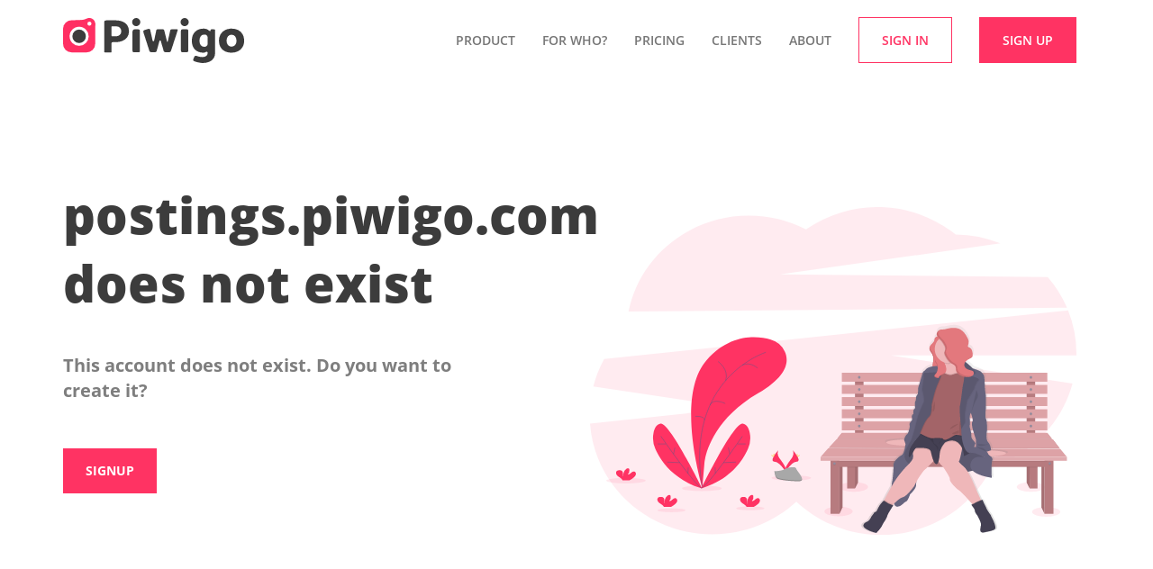

--- FILE ---
content_type: text/html; charset=UTF-8
request_url: https://piwigo.com/missing-account&account=postings
body_size: 3070
content:
<!DOCTYPE html>
<html lang="en"  dir="ltr">
  <head>
    
    <meta charset="utf-8">
    <meta name="viewport" content="width=device-width, initial-scale=1.0, maximum-scale=1.0, user-scalable=no, shrink-to-fit=no" />

    <title>Missing Account | Piwigo</title>

    <!-- Bootstrap CSS -->
    <link rel="stylesheet" type="text/css" href="https://piwigo.com/./plugins/piwigo-piwigodotcom/vendor/bootstrap/css/bootstrap.min.css">
    <link rel="stylesheet" type="text/css" href="https://piwigo.com/./plugins/piwigo-piwigodotcom/vendor/fontello/css/fontello.css">
    <link rel="stylesheet" type="text/css" href="https://piwigo.com/./plugins/piwigo-piwigodotcom/vendor/fontello/css/animation.css">
    <link rel="stylesheet" type="text/css" href="https://piwigo.com/./plugins/piwigo-piwigodotcom/fonts/open-sans/open-sans.css">
    <link rel="stylesheet" type="text/css" href="https://piwigo.com/./plugins/piwigo-piwigodotcom/css/piwigodotcom.css?202410241321">
    <link rel="stylesheet" type="text/css" href="https://piwigo.com/./plugins/piwigo-piwigodotcom/language/en_UK/css/piwigodotcom.css">
    
    <!-- jQuery first, then Popper.js, then Bootstrap JS -->
    <!-- jQuery (necessary for Bootstrap's JavaScript plugins) -->
    <script src="https://piwigo.com/./plugins/piwigo-piwigodotcom/js/jquery-3.2.1.min.js"></script>
    <script src="https://piwigo.com/./plugins/piwigo-piwigodotcom/js/validator.min.js"></script>
    <script src="https://piwigo.com/./plugins/piwigo-piwigodotcom/vendor/bootstrap/js/bootstrap.min.js"></script>
    <link rel="stylesheet" type="text/css" href="https://piwigo.com/./plugins/piwigo-piwigodotcom/css/duplicatebootstrap.css">

    <link rel="shortcut icon" type="image/x-icon" href="https://piwigo.com/./plugins/piwigo-piwigodotcom/images/piwigo.com-icon.svg">

<!-- Matomo -->
<script>
  var _paq = window._paq = window._paq || [];
  /* tracker methods like "setCustomDimension" should be called before "trackPageView" */
  _paq.push(["setCookieDomain", "*.www.piwigo.com"]);
  _paq.push(['trackPageView']);
  _paq.push(['enableLinkTracking']);
  (function() {
    var u="//piwigo.com/piwik/";
    _paq.push(['setTrackerUrl', u+'matomo.php']);
    _paq.push(['setSiteId', '1']);
    var d=document, g=d.createElement('script'), s=d.getElementsByTagName('script')[0];
    g.async=true; g.src=u+'matomo.js'; s.parentNode.insertBefore(g,s);
  })();
</script>
<noscript><p><img src="//piwigo.com/piwik/matomo.php?idsite=1&amp;rec=1" style="border:0;" alt="" /></p></noscript>
<!-- End Matomo Code -->

<!-- BEGIN get_combined -->


<!-- END get_combined -->
  </head>  
  <body class="page-missing-account">
  <nav class="navbar navbar-default">
  <div class="container">
      <!-- Brand and toggle get grouped for better mobile display -->
    <div class="navbar-header">
      <button type="button" class="navbar-toggle collapsed" data-toggle="collapse" data-target="#bs-example-navbar-collapse-1" aria-expanded="false">
        <span class="sr-only">Toggle navigation</span>
        <span class="icon-bar"></span>
        <span class="icon-bar"></span>
        <span class="icon-bar"></span>
      </button>
      <a class="navbar-brand" href="/"><img src="https://piwigo.com/./plugins/piwigo-piwigodotcom/images/piwigo.com.svg" alt="Piwigo.com" title="go to Piwigo.com home page"></a>
    </div>
    <!-- Collect the nav links, forms, and other content for toggling -->
    <div class="collapse navbar-collapse" id="bs-example-navbar-collapse-1">
      <ul class="nav navbar-nav navbar-right">
         <li class="dropdown">
          <a href="#" class="dropdown-toggle" data-toggle="dropdown" role="button" aria-haspopup="true" aria-expanded="false"><span class="glyphicon glyphicon-globe"></span>Product<span class="glyphicon glyphicon-triangle-bottom"></span></a>
          <ul class="dropdown-menu dropdown-menu-left">
            <li><a href="product">Features</a></li>
            <li><a href="demo">Demos</a></li>
          </ul>
        </li>

        <li class="dropdown">
          <a href="#" class="dropdown-toggle" data-toggle="dropdown" role="button" aria-haspopup="true" aria-expanded="false"><span class="glyphicon glyphicon-globe"></span>  For who? <span class="glyphicon glyphicon-triangle-bottom"></span></a>
          <ul class="dropdown-menu dropdown-menu-left">
            <li><a href="photo-library-for-tourism">Travel and Tourism</a></li>
            <li><a href="image-library-for-public-sector">Public Sector</a></li>
            <li><a href="digital-asset-manager-for-companies">Companies</a></li>
            <li><a href="photo-gallery-for-individuals">Photographers &amp; private users</a></li>
          </ul>
        </li>

        <li class=""><a href="pricing">Pricing</a></li>
        <li class=""><a href="clients">Clients</a></li>
        <li class="dropdown">
          <a href="#" class="dropdown-toggle" data-toggle="dropdown" role="button" aria-haspopup="true" aria-expanded="false"><span class="glyphicon glyphicon-globe"></span>  About <span class="glyphicon glyphicon-triangle-bottom"></span></a>
          <ul class="dropdown-menu dropdown-menu-left">
            <li><a href="about">Who are we?</a></li>
            <li><a href="why">Why?</a></li>
            <li><a href="https://piwigo.com/blog/">Blog</a></li>

          </ul>
        </li>
        <li class="pwg-navbar-button">
          <a href="signin" class="pwg-navbar-button-demo"><span>Sign in</span></a>
          <a href="signup" class="pwg-navbar-button-get-piwigo"><span>Sign up</span></a>
        </li>
      </ul>
    </div><!-- /.navbar-collapse -->
  </div><!-- /.container -->
</nav>
<section class="container-fluide pwg-banner pcom-404">
  <div class="container equal">
    <div class="col-md-6 col-xs-12 pwg-tagline">
      <h1>postings.piwigo.com does not exist</h1>
      <p>This account does not exist. Do you want to create it?</p>
      <a class="btn btn-default pwg-cta" href="signup&username=postings" role="button">Signup</a>
    </div>
    <div class="col-md-6 col-xs-12">
      <img src="https://piwigo.com/./plugins/piwigo-piwigodotcom/images/error404/404.svg">
    </div>
  </div>
</section>
  <footer>
    <div class="container-fluide footer">
      <div class="container">
        <div class="row footer-list">
          <div class="col-md-3 col-sm-3 col-xs-6">
            <h5>Discover</h5>
            <ul>
              <li><a href="/">Home</a></li>
              <li><a href="product">Product</a></li>
              <li><a href="why">Why?</a></li>
              <li><a href="pricing">Pricing</a></li>
              <li><a href="clients">Clients</a></li>
            </ul>
          </div>
          <div class="col-md-3  col-sm-3 col-xs-6">
            <h5>About</h5>
            <ul>
              <li><a href="about">Who are we?</a></li>
              <li><a href="terms-of-service">Terms of Service</a></li>
              <li><a href="privacy">Privacy</a></li>
              <li><a href="https://piwigo.org">Piwigo.org</a></li>
              <li><a href="contact">Contact</a></li>
            </ul>
          </div>
          <div class="col-md-6 col-sm-6 col-xs-12 footer-blog">
            <h5>Blog</h5>
            <ul>
              <li><a href="https://piwigo.com/blog/2026/01/13/piwigo-api-unlock-the-full-potential-of-your-photo-library/">Piwigo API: unlock the full potential of your photo library</a><span class="blog_post_since"> - 1 week ago</span></li>
              <li><a href="https://piwigo.com/blog/2025/12/20/piwigo-16-is-coming-to-piwigo-com-discover-whats-new/">Piwigo 16 is coming to piwigo.com: discover what’s new!</a><span class="blog_post_since"> - 1 month ago</span></li>
              <li><a href="https://piwigo.com/blog/2025/07/01/importing-an-existing-photo-library-into-piwigo/">Importing an Existing Photo Library into Piwigo: How Does It Work?</a><span class="blog_post_since"> - 6 months ago</span></li>
              <li><a href="https://piwigo.com/blog/2025/05/21/piwigo-ai-artificial-intelligence-is-coming-to-piwigo/">Piwigo AI: Artificial Intelligence is coming to Piwigo</a><span class="blog_post_since"> - 8 months ago</span></li>
              <li><a href="https://piwigo.com/blog/2025/04/08/why-we-moved-our-support-from-helpscout-to-freescout/">Why We Moved Our Support from HelpScout to FreeScout – and What It Says About Reversibility in SaaS business</a><span class="blog_post_since"> - 9 months ago</span></li>
            </ul>
          </div>
        </div>

        <div class="row pcom-footer-bottom-line">
          <div class="col-md-4 col-xs-4 pcom-social">
            <a href="https://www.linkedin.com/company/piwigo"><i class="icon-linkedin-circled" alt="LinkedIn icon"></i></a>
            <a href="https://github.com/Piwigo"><i class="icon-github-circled" alt="Github icon"></i></a>
          </div>
          <div class="col-md-4 col-xs-4 pcom-copyright">
            Pigolabs <span title="0.266 s">©</span> 2010-2026
          </div>
          <div class="col-md-4 col-xs-4 footer-language">
            <li class="dropup active">
              <a href="#" class="dropup-toggle" data-toggle="dropdown" role="button" aria-haspopup="true" aria-expanded="false">Languages<span class="glyphicon glyphicon-globe"></span></a>
              <ul class="dropdown-menu">
                <li><a href="https://de.piwigo.com">Deutsch</a></li>
                <li><a href="https://piwigo.com">English</a></li>
                <li><a href="https://es.piwigo.com">Español</a></li>
                <li><a href="https://fr.piwigo.com">Français</a></li>
                <li><a href="https://it.piwigo.com">Italiano</a></li>
                <li><a href="https://nl.piwigo.com">Nederlands</a></li>
              </ul>
            </li>
          </div>
        </div>
    </div>
  </div>
  </footer>

<!-- BEGIN get_combined -->

<!-- END get_combined -->

  </body>
</html>


--- FILE ---
content_type: text/css
request_url: https://piwigo.com/plugins/piwigo-piwigodotcom/vendor/fontello/css/fontello.css
body_size: 4478
content:
@font-face {
  font-family: 'fontello';
  src: url('../font/fontello.eot?92692031');
  src: url('../font/fontello.eot?92692031#iefix') format('embedded-opentype'),
       url('../font/fontello.woff2?92692031') format('woff2'),
       url('../font/fontello.woff?92692031') format('woff'),
       url('../font/fontello.ttf?92692031') format('truetype'),
       url('../font/fontello.svg?92692031#fontello') format('svg');
  font-weight: normal;
  font-style: normal;
}
/* Chrome hack: SVG is rendered more smooth in Windozze. 100% magic, uncomment if you need it. */
/* Note, that will break hinting! In other OS-es font will be not as sharp as it could be */
/*
@media screen and (-webkit-min-device-pixel-ratio:0) {
  @font-face {
    font-family: 'fontello';
    src: url('../font/fontello.svg?92692031#fontello') format('svg');
  }
}
*/
[class^="icon-"]:before, [class*=" icon-"]:before {
  font-family: "fontello";
  font-style: normal;
  font-weight: normal;
  speak: never;

  display: inline-block;
  text-decoration: inherit;
  width: 1em;
  margin-right: .2em;
  text-align: center;
  /* opacity: .8; */

  /* For safety - reset parent styles, that can break glyph codes*/
  font-variant: normal;
  text-transform: none;

  /* fix buttons height, for twitter bootstrap */
  line-height: 1em;

  /* Animation center compensation - margins should be symmetric */
  /* remove if not needed */
  margin-left: .2em;

  /* you can be more comfortable with increased icons size */
  /* font-size: 120%; */

  /* Font smoothing. That was taken from TWBS */
  -webkit-font-smoothing: antialiased;
  -moz-osx-font-smoothing: grayscale;

  /* Uncomment for 3D effect */
  /* text-shadow: 1px 1px 1px rgba(127, 127, 127, 0.3); */
}

.icon-puzzle:before { content: '\e800'; } /* '' */
.icon-wrench:before { content: '\e801'; } /* '' */
.icon-attention:before { content: '\e802'; } /* '' */
.icon-plus-circled:before { content: '\e803'; } /* '' */
.icon-globe:before { content: '\e804'; } /* '' */
.icon-flash:before { content: '\e805'; } /* '' */
.icon-check:before { content: '\e806'; } /* '' */
.icon-info-circled:before { content: '\e807'; } /* '' */
.icon-cancel:before { content: '\e808'; } /* '' */
.icon-cancel-circled:before { content: '\e809'; } /* '' */
.icon-clipboard:before { content: '\e80a'; } /* '' */
.icon-ok:before { content: '\e80b'; } /* '' */
.icon-tools:before { content: '\e80c'; } /* '' */
.icon-list:before { content: '\e80d'; } /* '' */
.icon-star:before { content: '\e80e'; } /* '' */
.icon-mail:before { content: '\e80f'; } /* '' */
.icon-github-circled:before { content: '\e810'; } /* '' */
.icon-eye:before { content: '\e811'; } /* '' */
.icon-eye-off:before { content: '\e812'; } /* '' */
.icon-entreprise:before { content: '\e813'; } /* '' */
.icon-personal-pro:before { content: '\e814'; } /* '' */
.icon-personal:before { content: '\e815'; } /* '' */
.icon-team:before { content: '\e816'; } /* '' */
.icon-vip:before { content: '\e817'; } /* '' */
.icon-check-alt:before { content: '\e818'; } /* '' */
.icon-cross:before { content: '\e819'; } /* '' */
.icon-warning:before { content: '\e81a'; } /* '' */
.icon-plus:before { content: '\e81b'; } /* '' */
.icon-tooltip:before { content: '\e81c'; } /* '' */
.icon-warning-rond:before { content: '\e81d'; } /* '' */
.icon-front-hand:before { content: '\e81e'; } /* '' */
.icon-self-hosted:before { content: '\e81f'; } /* '' */
.icon-cloud:before { content: '\e820'; } /* '' */
.icon-technical_assistance:before { content: '\e821'; } /* '' */
.icon-custom_development:before { content: '\e822'; } /* '' */
.icon-support_upgrade:before { content: '\e823'; } /* '' */
.icon-installation_config:before { content: '\e824'; } /* '' */
.icon-data_import:before { content: '\e825'; } /* '' */
.icon-custom_graphic:before { content: '\e826'; } /* '' */
.icon-professionnal_services:before { content: '\e827'; } /* '' */
.icon-spin3:before { content: '\e832'; } /* '' */
.icon-twitter-circled:before { content: '\f057'; } /* '' */
.icon-check-empty:before { content: '\f096'; } /* '' */
.icon-circle:before { content: '\f111'; } /* '' */
.icon-dropbox:before { content: '\f16b'; } /* '' */
.icon-circle-thin:before { content: '\f1db'; } /* '' */
.icon-facebook-circled:before { content: '\f30d'; } /* '' */
.icon-linkedin-circled:before { content: '\f319'; } /* '' */


--- FILE ---
content_type: text/css
request_url: https://piwigo.com/plugins/piwigo-piwigodotcom/language/en_UK/css/piwigodotcom.css
body_size: 47
content:
.pcom-about-values-card {
  min-height:347px;
}

--- FILE ---
content_type: text/css
request_url: https://piwigo.com/plugins/piwigo-piwigodotcom/css/duplicatebootstrap.css
body_size: 7079
content:
/****
Use classes that exist in later boostrap version
Can be deleted if bootstrap version gets updated from current 3.4.1
****/
.text-end {
  text-align: right !important;
}

.text-center {
  text-align: center !important;
}

.text-start,
.text-left{
  text-align:left!important;
}

.text-decoration-none {
  text-decoration: none !important;
}

.text-decoration-underline {
  text-decoration: underline !important;
}

.text-decoration-line-through {
  text-decoration: line-through !important;
}

.text-lowercase {
  text-transform: lowercase !important;
}

.text-uppercase {
  text-transform: uppercase !important;
}

.text-capitalize {
  text-transform: capitalize !important;
}

.text-wrap {
  white-space: normal !important;
}

.text-nowrap {
  white-space: nowrap !important;
}

.font-bold{
  font-weight:700!important;
}

.font-normal{
  font-weight:400!important;

}

/*********************************
 * Display *
 *********************************/
.d-none{
  display:none!important;
}
.d-inline{
  display:inline!important;
}
.d-inline-block{
  display:inline-block!important;
}
.d-block{
  display:block!important;
}

.d-table{
  display:table!important;
}

/*********************************
 * Padding *
 *********************************/
.p-0{
  padding: 0!important;
}

.p-1{
  padding: 0.5rem !important;
}

.p-2{
  padding: 1rem !important;
}

.p-3{
  padding: 1.5rem !important;
}

.p-4{
  padding: 3rem !important;
}

.p-5{
  padding: 6rem !important;
}

.pt-0{
  padding-top: 0 !important;
}

.pt-1{
  padding-top: 0.5rem !important;
}

.pt-2{
  padding-top: 1rem !important;
}

.pt-3{
  padding-top: 1.5rem !important;
}

.pt-4{
  padding-top: 3rem !important;
}

.pt-5{
  padding-top: 6rem !important;
}

.pb-0{
  padding-bottom: 0!important;
}

.pb-1{
  padding-bottom: 0.5rem !important;
}

.pb-2{
  padding-bottom: 1rem !important;
}

.pb-3{
  padding-bottom: 1.5rem !important;
}

.pb-4{
  padding-bottom: 3rem !important;
}

.pb-5{
  padding-bottom: 6rem !important;
}

.px-0{
  padding-left: 0 !important;
  padding-right: 0 !important;
}

.px-1{
  padding-left: 0.5rem !important;
  padding-right: 0.5rem!important;
}

.px-2{
  padding-left: 1rem !important;
  padding-right: 1rem!important;
}

.px-3{
  padding-left: 1.5rem !important;
  padding-right: 1.5rem!important;
}

.px-4{
  padding-left: 3rem !important;
  padding-right: 3rem!important;
}

.px-5{
  padding-left: 6rem !important;
  padding-right: 6rem!important;
}

.py-0{
  padding-top: 0!important;
  padding-bottom: 0!important;
}

.py-1{
  padding-top: 0.5rem !important;
  padding-bottom: 0.5rem!important;
}

.py-2{
  padding-top: 1rem !important;
  padding-bottom: 1rem!important;
}

.py-3{
  padding-top: 1.5rem !important;
  padding-bottom: 1.5rem!important;
}

.py-4{
  padding-top: 3rem !important;
  padding-bottom: 3rem!important;
}

.py-5{
  padding-top: 6rem !important;
  padding-bottom: 6rem!important;
}

/*********************************
 * Margin *
 *********************************/

.mx-auto{
  margin-left:auto!important;
  margin-right:auto!important;
}

.my-auto{
  margin-top:auto!important;
  margin-bottom:auto!important;
}

.m-0{
  margin:0!important;
}

.m-1{
  margin:0.5rem !important
}

.m-2{
  margin: 1rem !important;
}

.m-3{
  margin: 1.5rem !important;
}

.m-4{
  margin: 3rem !important;
}

.m-5{
  margin: 6rem !important;
}

.mt-0{
  margin-top: 0!important;
}

.mt-1{
  margin-top: 0.5rem !important
}

.mt-2{
  margin-top: 1rem !important;
}

.mt-3{
  margin-top: 1.5rem !important;
}

.mt-4{
  margin-top: 3rem !important;
}

.mt-5{
  margin-top: 6rem !important;
}

.mb-0{
  margin-bottom: 0!important;
}

.mb-1{
  margin-bottom: 0.5rem !important
}

.mb-2{
  margin-bottom: 1rem !important;
}

.mb-3{
  margin-bottom: 1.5rem !important;
}

.mb-4{
  margin-bottom: 3rem !important;
}

.mb-5{
  margin-bottom: 6rem !important;
}

.mx-0{
  margin-left: 0!important;
  margin-right: 0!important;
}

.mx-1{
  margin-left: 0.5rem !important;
  margin-right: 0.5rem!important;
}

.mx-2{
  margin-left: 1rem !important;
  margin-right: 1rem!important;
}

.mx-3{
  margin-left: 1.5rem !important;
  margin-right: 1.5rem!important;
}

.mx-4{
  margin-left: 3rem !important;
  margin-right: 3rem!important;
}

.mx-5{
  margin-left: 6rem !important;
  margin-right: 6rem!important;
}

.my-0{
  margin-top: 0!important;
  margin-bottom: 0!important;
}

.my-1{
  margin-top: 0.5rem !important;
  margin-bottom: 0.5rem!important;
}

.my-2{
  margin-top: 1rem !important;
  margin-bottom: 1rem!important;
}

.my-3{
  margin-top: 1.5rem !important;
  margin-bottom: 1.5rem!important;
}

.my-4{
  margin-top: 3rem !important;
  margin-bottom: 3rem!important;
}

.my-5{
  margin-top: 6rem !important;
  margin-bottom: 6rem!important;
}

/*Width & Height*/

.w-25{
  width:25%!important;
}

.w-50{
  width:50%!important;
}

.w-75{
  width:75%!important;
}

.w-100{
  width:100%!important;
}

.h-25{
  height:25%!important;
}

.h-50{
  height:50%!important;
}

.h-75{
  height:75%!important;
}

.h-100{
  height:100%!important;
}

/*Alignment*/
.align-baseline{
  vertical-align:baseline!important;
}

.align-top{
  vertical-align:top!important;
}

.align-middle{
  vertical-align:middle!important;
}

.align-bottom{
  vertical-align:bottom!important;
}

.align-text-bottom{
  vertical-align:text-bottom!important;
}

.align-text-top{
  vertical-align:text-top!important;
}

.align-content-start {
  align-content: flex-start !important;
}

.align-content-end {
  align-content: flex-end !important;
}

.align-content-center {
  align-content: center !important;
}

.align-content-between {
  align-content: space-between !important;
}

.align-content-around {
  align-content: space-around !important;
}

.align-content-stretch {
  align-content: stretch !important;
}

.align-items-center {
  align-items: center !important;
}

.justify-content-around {
  justify-content: space-around !important;
}

/*Flex*/

.d-flex{
  display:flex!important;
}

.d-inline-flex{
  display:inline-flex!important;
}

.flex-row{
  flex-direction: row!important;
}

.flex-column{
  flex-direction: column!important;
}

.align-items-stretch{
  align-items:stretch!important;
}

.align-self-start{
  align-self:flex-start!important;
}

@media (min-width: 576px) {
  .flex-sm-column{
    flex-direction: column !important;
  }

}

@media (min-width: 768px) {
  .flex-md-row {
    flex-direction: row !important;
  }

}

@media (min-width: 992px) {
  .flex-lg-row {
    flex-direction: row !important;
  }

}

@media (min-width: 1200px) {
  .flex-xl-row {
    flex-direction: row !important;
  }
}



/* Boostrap 4 */
.card-deck {
  display: -webkit-box;
  display: -ms-flexbox;
  display: flex;
  -webkit-box-orient: vertical;
  -webkit-box-direction: normal;
  -ms-flex-direction: column;
  flex-direction: column;
  align-items: stretch;
}

@media (min-width: 576px) {
  .card-deck {
      -webkit-box-orient: horizontal;
      -webkit-box-direction: normal;
      -ms-flex-flow: row wrap;
      flex-flow: row wrap;
      margin-right: -15px;
      margin-left: -15px;
  }
}

--- FILE ---
content_type: image/svg+xml
request_url: https://piwigo.com/plugins/piwigo-piwigodotcom/images/error404/404.svg
body_size: 32650
content:
<svg id="b7755403-659e-443e-9cc8-ceaced986de6" data-name="Layer 1" xmlns="http://www.w3.org/2000/svg" xmlns:xlink="http://www.w3.org/1999/xlink" width="1151.63" height="775.89" viewBox="0 0 1151.63 775.89"><defs><linearGradient id="c42ab92a-23ba-4512-85c2-58d959eb6237" x1="840.26" y1="833.25" x2="840.26" y2="340.73" gradientUnits="userSpaceOnUse"><stop offset="0" stop-color="gray" stop-opacity="0.25"/><stop offset="0.54" stop-color="gray" stop-opacity="0.12"/><stop offset="1" stop-color="gray" stop-opacity="0.1"/></linearGradient></defs><title>thoughts</title><path d="M1153.53,300.33a280.57,280.57,0,0,0-45.68-72.79L474.09,221.3,995.89,148A296.17,296.17,0,0,0,890,127a296.72,296.72,0,0,0-354.47-12A295.41,295.41,0,0,0,399.89,82.32c-140.81,0-258.15,97.53-284.47,226.86Z" transform="translate(-24.19 -62.05)" fill="#ff3363" opacity="0.1"/><path d="M1175.81,408.8a273.84,273.84,0,0,0-19.75-102.37L57.67,421.72a275.56,275.56,0,0,0-25.72,65l340.13,50.7-347.89,37c10.46,146.41,136,262,289.3,262,77.19,0,147.32-29.31,199.28-77.08C564.9,808,635.7,838,713.71,838c115.75,0,215.66-65.91,262.18-161.2,93.33-29.62,165.84-104,190.65-197L736.4,413h439.37C1175.79,411.59,1175.81,410.2,1175.81,408.8Z" transform="translate(-24.19 -62.05)" fill="#ff3363" opacity="0.1"/><ellipse cx="624.71" cy="662.27" rx="33.36" ry="11.56" fill="#ff3363" opacity="0.1"/><ellipse cx="1043.83" cy="662.27" rx="33.36" ry="11.56" fill="#ff3363" opacity="0.1"/><ellipse cx="588.32" cy="720.19" rx="33.36" ry="11.56" fill="#ff3363" opacity="0.1"/><ellipse cx="1080.01" cy="721.31" rx="33.36" ry="11.56" fill="#ff3363" opacity="0.1"/><polygon points="1068.78 710.27 1076.07 725.83 1076.07 610.26 1068.78 610.26 1068.78 710.27" fill="#b77b7f"/><polygon points="597.89 710.27 590.6 725.83 590.6 610.26 597.89 610.26 597.89 710.27" fill="#b77b7f"/><polygon points="1068.78 710.27 1076.07 725.83 1076.07 610.26 1068.78 610.26 1068.78 710.27" opacity="0.1"/><polygon points="597.89 710.27 590.6 725.83 590.6 610.26 597.89 610.26 597.89 710.27" opacity="0.1"/><rect x="627.36" y="397.99" width="20.2" height="142.06" fill="#b77b7f"/><rect x="1033.73" y="397.99" width="20.2" height="142.06" fill="#b77b7f"/><rect x="627.36" y="397.99" width="20.2" height="16.56" opacity="0.1"/><rect x="1033.73" y="397.99" width="20.2" height="16.56" opacity="0.1"/><rect x="596.23" y="392.03" width="486.46" height="21.19" fill="#dda2a6"/><rect x="627.36" y="422.16" width="20.2" height="21.19" opacity="0.1"/><rect x="1033.73" y="422.16" width="20.2" height="21.19" opacity="0.1"/><rect x="596.23" y="420.84" width="486.46" height="21.19" fill="#dda2a6"/><rect x="627.36" y="450.97" width="20.2" height="21.19" opacity="0.1"/><rect x="1033.73" y="450.97" width="20.2" height="21.19" opacity="0.1"/><rect x="596.23" y="449.65" width="486.46" height="21.19" fill="#dda2a6"/><rect x="627.36" y="479.78" width="20.2" height="21.19" opacity="0.1"/><rect x="1033.73" y="479.78" width="20.2" height="21.19" opacity="0.1"/><rect x="596.23" y="478.46" width="486.46" height="21.19" fill="#dda2a6"/><rect x="627.36" y="508.59" width="20.2" height="21.19" opacity="0.1"/><rect x="1033.73" y="508.59" width="20.2" height="21.19" opacity="0.1"/><rect x="596.23" y="507.27" width="486.46" height="21.19" fill="#dda2a6"/><g opacity="0.1"><circle cx="637.46" cy="403.95" r="2.93"/><circle cx="637.46" cy="432.76" r="2.93"/><circle cx="637.46" cy="461.57" r="2.93"/><circle cx="637.46" cy="490.38" r="2.93"/><circle cx="637.46" cy="519.19" r="2.93"/><circle cx="1043.84" cy="403.95" r="2.93"/><circle cx="1043.84" cy="432.76" r="2.93"/><circle cx="1043.84" cy="461.57" r="2.93"/><circle cx="1043.84" cy="490.38" r="2.93"/><circle cx="1043.84" cy="519.19" r="2.93"/></g><circle cx="637.46" cy="402.63" r="2.93" fill="#918c9e"/><circle cx="637.46" cy="431.44" r="2.93" fill="#918c9e"/><circle cx="637.46" cy="460.25" r="2.93" fill="#918c9e"/><circle cx="637.46" cy="489.06" r="2.93" fill="#918c9e"/><circle cx="637.46" cy="517.87" r="2.93" fill="#918c9e"/><circle cx="1043.84" cy="402.63" r="2.93" fill="#918c9e"/><circle cx="1043.84" cy="431.44" r="2.93" fill="#918c9e"/><circle cx="1043.84" cy="460.25" r="2.93" fill="#918c9e"/><circle cx="1043.84" cy="489.06" r="2.93" fill="#918c9e"/><circle cx="1043.84" cy="517.87" r="2.93" fill="#918c9e"/><polygon points="1093.95 549 584.64 549 596.23 534.75 1082.69 534.75 1093.95 549" fill="#dda2a6"/><polygon points="1093.95 549 584.64 549 596.23 534.75 1082.69 534.75 1093.95 549" opacity="0.1"/><polygon points="1093.95 548.33 584.64 548.33 596.23 534.09 1082.69 534.09 1093.95 548.33" fill="#dda2a6"/><polygon points="1111.83 571.18 565.43 569.86 583.98 550.32 1095.94 550.32 1111.83 571.18" fill="#dda2a6"/><polygon points="1111.83 571.18 565.43 569.86 583.98 550.32 1095.94 550.32 1111.83 571.18" opacity="0.1"/><polygon points="1111.83 570.52 565.43 569.2 583.98 549.66 1095.94 549.66 1111.83 570.52" fill="#dda2a6"/><polygon points="1129.05 591.38 545.89 591.38 563.78 571.18 1113.16 571.84 1129.05 591.38" fill="#dda2a6"/><polygon points="634.53 610.26 634.53 651.98 627.36 665.89 624.99 616.22 624.71 610.26 634.53 610.26" fill="#b77b7f"/><polygon points="1043.62 610.26 1043.33 616.22 1040.97 665.89 1033.79 651.98 1033.79 610.26 1043.62 610.26" fill="#b77b7f"/><polygon points="634.53 610.26 634.53 651.98 627.36 665.89 624.99 616.22 624.71 610.26 634.53 610.26" opacity="0.1"/><polygon points="1043.62 610.26 1043.33 616.22 1040.97 665.89 1033.79 651.98 1033.79 610.26 1043.62 610.26" opacity="0.1"/><rect x="608.81" y="606.95" width="18.54" height="58.95" fill="#b77b7f"/><rect x="1040.97" y="606.95" width="18.54" height="58.95" fill="#b77b7f"/><polygon points="627.36 610.26 634.53 610.26 634.53 616.22 608.81 616.22 608.81 606.95 627.36 606.95 627.36 610.26" opacity="0.1"/><polygon points="1059.51 606.95 1059.51 616.22 1033.79 616.22 1033.79 610.26 1040.97 610.26 1040.97 606.95 1059.51 606.95" opacity="0.1"/><rect x="584.64" y="600.32" width="498.05" height="14.57" fill="#b77b7f"/><rect x="569.41" y="597.67" width="21.19" height="128.16" fill="#b77b7f"/><rect x="1100.25" y="659.73" width="21.19" height="128.16" transform="translate(2197.52 1385.56) rotate(-180)" fill="#b77b7f"/><rect x="584.64" y="600.32" width="498.05" height="1.32" opacity="0.1"/><rect x="545.89" y="591.38" width="583.16" height="8.94" fill="#dda2a6"/><rect x="545.89" y="591.38" width="583.16" height="8.94" fill="#fff" opacity="0.1"/><circle cx="578.74" cy="608.27" r="2.93" opacity="0.1"/><circle cx="578.74" cy="606.95" r="2.93" fill="#918c9e"/><circle cx="1088.4" cy="607.87" r="2.93" opacity="0.1"/><circle cx="1088.4" cy="606.55" r="2.93" fill="#918c9e"/><ellipse cx="85.08" cy="647.35" rx="46.92" ry="6.44" fill="#ff3363" opacity="0.1"/><ellipse cx="264.82" cy="665.57" rx="46.92" ry="6.44" fill="#ff3363" opacity="0.1"/><ellipse cx="476.53" cy="640.91" rx="46.92" ry="6.44" fill="#ff3363" opacity="0.1"/><ellipse cx="192.88" cy="717.46" rx="33.36" ry="4.58" fill="#ff3363" opacity="0.1"/><ellipse cx="379.43" cy="712.88" rx="33.36" ry="4.58" fill="#ff3363" opacity="0.1"/><path d="M290,726.18S224.21,510.45,300.31,424c56.94-64.64,121.56-56.91,150.51-48.91a53.5,53.5,0,0,1,34.52,28.69c10.11,21.83,8.29,57.26-63.14,98.62-119.6,69.24-127,164.23-127,164.23Z" transform="translate(-24.19 -62.05)" fill="#ff3363"/><path d="M440.51,405.73s-194,60.66-150.5,320.45" transform="translate(-24.19 -62.05)" fill="none" stroke="#565987" stroke-miterlimit="10"/><path d="M327.21,427.47s26.71,18,18.22,45.06" transform="translate(-24.19 -62.05)" fill="none" stroke="#565987" stroke-miterlimit="10"/><path d="M421.06,443.5s-16.33-16.62-36.21-7.45" transform="translate(-24.19 -62.05)" fill="none" stroke="#565987" stroke-miterlimit="10"/><path d="M344.38,527s-28.68-14.55-36.09,3.68" transform="translate(-24.19 -62.05)" fill="none" stroke="#565987" stroke-miterlimit="10"/><path d="M273.42,557.37S295,555.65,295.34,566" transform="translate(-24.19 -62.05)" fill="none" stroke="#565987" stroke-miterlimit="10"/><path d="M287.35,727.9s77.08-156.79,98.25-153.36c10.06,1.63,14.69,11.52,16.78,21.46a63.08,63.08,0,0,1-4.19,38.17C387.25,659.26,357.88,706.9,287.35,727.9Z" transform="translate(-24.19 -62.05)" fill="#ff3363"/><path d="M385,604.3s-80.9,117.3-96.53,122.45" transform="translate(-24.19 -62.05)" fill="none" stroke="#565987" stroke-miterlimit="10"/><line x1="368.28" y1="560.55" x2="349.4" y2="560.55" fill="none" stroke="#565987" stroke-miterlimit="10"/><line x1="345.66" y1="603.47" x2="316.06" y2="604.74" fill="none" stroke="#565987" stroke-miterlimit="10"/><line x1="327.65" y1="569.14" x2="330.86" y2="584.55" fill="none" stroke="#565987" stroke-miterlimit="10"/><line x1="296.18" y1="616.06" x2="296.75" y2="630.07" fill="none" stroke="#565987" stroke-miterlimit="10"/><path d="M289.64,727.9S212.57,571.11,191.4,574.54c-10.06,1.63-14.7,11.52-16.79,21.46a63.08,63.08,0,0,0,4.2,38.17C189.74,659.26,219.12,706.9,289.64,727.9Z" transform="translate(-24.19 -62.05)" fill="#ff3363"/><path d="M192,604.3s80.9,117.3,96.53,122.45" transform="translate(-24.19 -62.05)" fill="none" stroke="#565987" stroke-miterlimit="10"/><line x1="160.34" y1="560.55" x2="179.23" y2="560.55" fill="none" stroke="#565987" stroke-miterlimit="10"/><line x1="182.96" y1="603.47" x2="212.56" y2="604.74" fill="none" stroke="#565987" stroke-miterlimit="10"/><line x1="200.97" y1="569.14" x2="197.76" y2="584.55" fill="none" stroke="#565987" stroke-miterlimit="10"/><line x1="232.45" y1="616.06" x2="231.87" y2="630.07" fill="none" stroke="#565987" stroke-miterlimit="10"/><path d="M422,764.52c2-1.84,3.82-4,4.39-6.62s-.56-5.79-3.07-6.75c-2.81-1.07-5.82.88-8.1,2.85s-4.9,4.22-7.88,3.8A12,12,0,0,0,411,746.57a4.8,4.8,0,0,0-1-2.28c-1.57-1.67-4.4-.95-6.27.36-6,4.19-7.61,12.27-7.65,19.55-.6-2.62-.09-5.36-.11-8.05s-.75-5.68-3-7.12a9.1,9.1,0,0,0-4.61-1.09c-2.68-.1-5.66.17-7.48,2.13-2.27,2.43-1.68,6.51.29,9.19s5,4.35,7.74,6.2a17.16,17.16,0,0,1,5.54,5.28,5.79,5.79,0,0,1,.41.94h16.77A47,47,0,0,0,422,764.52Z" transform="translate(-24.19 -62.05)" fill="#ff3363"/><path d="M128.29,701.37c2-1.83,3.82-4,4.39-6.62s-.55-5.78-3.07-6.75c-2.81-1.07-5.82.88-8.1,2.85s-4.9,4.22-7.88,3.8a12,12,0,0,0,3.71-11.23,4.85,4.85,0,0,0-1-2.28c-1.57-1.67-4.4-.95-6.27.37-6,4.18-7.61,12.27-7.64,19.54-.6-2.62-.1-5.36-.11-8s-.76-5.68-3-7.12a9.1,9.1,0,0,0-4.61-1.09c-2.67-.09-5.65.17-7.48,2.13-2.27,2.43-1.68,6.51.29,9.19s5,4.35,7.75,6.2a17.23,17.23,0,0,1,5.53,5.28,5.79,5.79,0,0,1,.41.94h16.77A47,47,0,0,0,128.29,701.37Z" transform="translate(-24.19 -62.05)" fill="#ff3363"/><path d="M226.17,764.52c2-1.84,3.82-4,4.39-6.62s-.55-5.79-3.07-6.75c-2.81-1.07-5.82.88-8.1,2.85s-4.9,4.22-7.88,3.8a12,12,0,0,0,3.71-11.23,4.8,4.8,0,0,0-1-2.28c-1.57-1.67-4.4-.95-6.27.36-5.95,4.19-7.61,12.27-7.64,19.55-.6-2.62-.1-5.36-.11-8.05s-.76-5.68-3-7.12a9.1,9.1,0,0,0-4.61-1.09c-2.67-.1-5.65.17-7.48,2.13-2.27,2.43-1.68,6.51.29,9.19s5,4.35,7.75,6.2a17.12,17.12,0,0,1,5.53,5.28,5,5,0,0,1,.41.94H215.8A47,47,0,0,0,226.17,764.52Z" transform="translate(-24.19 -62.05)" fill="#ff3363"/><path d="M503.76,636.87s6.29,8.22-2.9,20.63-16.76,22.89-13.7,30.63c0,0,13.86-23,25.15-23.37S516.18,650.73,503.76,636.87Z" transform="translate(-24.19 -62.05)" fill="#ff3363"/><path d="M503.76,636.87a10.08,10.08,0,0,1,1.29,2.58c11,12.93,16.87,25,6.29,25.31-9.86.28-21.68,17.91-24.52,22.36.1.34.21.68.34,1,0,0,13.86-23,25.15-23.37S516.18,650.73,503.76,636.87Z" transform="translate(-24.19 -62.05)" opacity="0.1"/><path d="M515.45,647.35c0,2.89-.32,5.24-.72,5.24s-.73-2.35-.73-5.24.41-1.54.81-1.54S515.45,644.45,515.45,647.35Z" transform="translate(-24.19 -62.05)" fill="#ffd037"/><path d="M519.46,650.8c-2.54,1.39-4.75,2.22-5,1.87s1.72-1.76,4.26-3.14,1.54-.38,1.73,0S522,649.42,519.46,650.8Z" transform="translate(-24.19 -62.05)" fill="#ffd037"/><path d="M470.55,636.87s-6.28,8.22,2.91,20.63,16.76,22.89,13.7,30.63c0,0-13.87-23-25.15-23.37S458.14,650.73,470.55,636.87Z" transform="translate(-24.19 -62.05)" fill="#ff3363"/><path d="M470.55,636.87a10.29,10.29,0,0,0-1.28,2.58c-11,12.93-16.88,25-6.29,25.31,9.86.28,21.68,17.91,24.51,22.36a9.16,9.16,0,0,1-.33,1s-13.87-23-25.15-23.37S458.14,650.73,470.55,636.87Z" transform="translate(-24.19 -62.05)" opacity="0.1"/><path d="M458.87,647.35c0,2.89.32,5.24.72,5.24s.73-2.35.73-5.24-.41-1.54-.81-1.54S458.87,644.45,458.87,647.35Z" transform="translate(-24.19 -62.05)" fill="#ffd037"/><path d="M454.86,650.8c2.54,1.39,4.75,2.22,4.94,1.87s-1.71-1.76-4.25-3.14-1.54-.38-1.73,0S452.32,649.42,454.86,650.8Z" transform="translate(-24.19 -62.05)" fill="#ffd037"/><path d="M460.87,687.06s17.58-.54,22.87-4.32,27-8.27,28.36-2.22,26.42,30.09,6.57,30.25-46.11-3.09-51.4-6.32S460.87,687.06,460.87,687.06Z" transform="translate(-24.19 -62.05)" fill="#a8a8a8"/><path d="M519,708.66c-19.84.16-46.11-3.09-51.4-6.31-4-2.45-5.63-11.26-6.16-15.32l-.59,0s1.11,14.17,6.4,17.39,31.55,6.48,51.4,6.32c5.73,0,7.71-2.09,7.6-5.11C525.47,707.49,523.29,708.63,519,708.66Z" transform="translate(-24.19 -62.05)" opacity="0.2"/><path d="M976.94,635l.59-.21s-.28-12.79-7.21-19.61S967.73,587,967.73,587s.58-22.46-2.6-27.86,0-25.59,0-25.59V502.88s-2.59-8-3.17-29.85-2.88-19-7.21-25.3c-2.24-3.25-11.78-6.64-20.56-9.08A165.23,165.23,0,0,0,915.29,422a25.41,25.41,0,0,1,9.18-6.67c3.11-1.47,6.68-3,7.95-6.14a12.13,12.13,0,0,0,.34-5.66,33.86,33.86,0,0,0-1.71-8.83,11.57,11.57,0,0,0-5.85-6.63c-1.51-.66-3.47-1.12-3.91-2.69a3.79,3.79,0,0,1,.08-1.89c.68-3.08,1.8-6.11,1.73-9.26-.07-3.49-1.6-6.79-3.23-9.89-4.11-7.83-9.34-15.55-17.17-19.82-9.83-5.36-22-4.31-32.86-1.61a43.19,43.19,0,0,1-9,1.67,39.08,39.08,0,0,0-5.52.13,10.45,10.45,0,0,0-3,1c.2-.2.4-.42.62-.61a14.77,14.77,0,0,0-4.78,3.56,11.73,11.73,0,0,0-3,5.28,7.21,7.21,0,0,0-.24,2,9.92,9.92,0,0,0,2,5.24,46.54,46.54,0,0,0-4.23,2.38,5.27,5.27,0,0,0-1.75,1.53,3.12,3.12,0,0,0-.33.75,7.94,7.94,0,0,0-.67,3.47c0,.15,0,.3-.07.44.12-.22.22-.44.32-.67-1.14,7-9.78,11.39-12.21,17.75a9.39,9.39,0,0,0-1,4.24c.11,5.12,4.64,8.92,7.1,13.42,4.11,7.53,2.27,16.68,1.11,25.15-.16,1.2-.29,2.44-.37,3.69-6.09,1-12.71,3.12-16.76,7.36-9.08,9.53-5,1.42-11.53,22.46l-6.49,21-.87,15.21s-5,5-4.61,10.38-2.16,8-2.16,8-.58,11.23,0,13.93-4.33,5.4-4,7.82a70.33,70.33,0,0,1,0,8c0,.43-4.33,1.14-3.89,6.11a78.4,78.4,0,0,1,.28,8.82s-7.2,7.53-5.76,11.65-1.3,11.09-1.3,11.09-1.59,9.1-5.48,11.52c-3.17,2-5.67,9.39-6.49,12.09-2.9.1-44.77,1.71-43.38,7.29,1.44,5.78,40.95,7.58,45.56,7.58a4.07,4.07,0,0,0,.6-.06c-1.08,7-3.86,20.77-9.12,23-7.07,3-19.9,15.92-19.32,21.61s-2.31,40.09-4.19,44.92c-.39,1-.61,4-.6,8.12-9.12,15.8-15.85,28.65-17.63,32.07l-.46.89-.54,1.42h0c-1.23-.85-10.17,10.53-10.17,10.53s-7.35,12.51-7.64,14.21-5.92,2.84-6.2,4.12-6.92,9.53-6.92,9.53-3.75,9.66-10.39,12.22-13.69,8.82-4.61,15.93,27.25,11.08,27.25,11.08,11.54-11.8,13.84-17.34,8.94-14.78,8.94-14.78,4-8,4.62-11S739.33,767,739.33,767l-1.44-.56c.55-.6,1.18-1.26,1.88-2,.49-.51,1-1.06,1.57-1.61,1.54,3.78,3.4,6.35,5.63,6.86,10.67,2.42,18.31-10.52,23.22-11.8S780.42,740,780.42,740s14.57-12.23,14.71-22c0-2.15.08-4.44.13-6.7a115.69,115.69,0,0,1,8.38-14.1c5.39-7.2,9.61-14.22,12.31-15.73,2-1.1,14.42-13.46,21-20.09l.68-.69c2,4.36,4.3,7.44,6.92,7.51,2,.06,3.62-2.85,4.9-7q.19.4.42.81c3.61,6.51,10.25,12,10.25,12s18.46,25.87,16.87,30,13.41,21.46,22,26.58c6.92,4.1,25,24.65,31.91,32.64l1,1.18a6.42,6.42,0,0,1-1.55.39c-2.4.09,3.37,6.44,3.37,6.44s4.51,6.16,4.32,9.2,5.67,10.33,5.67,10.33,10,17,9.33,22.84-6.44,21.32,7.21,18.29,28.26-4.55,28-11.47-6.15-19-6.15-19l-6.06-12.14s-6.05-7.86-8.75-13.26-11.05-22.75-11.05-22.75l-3,1.27-.64-1.36c-3.1-6.55-10.6-22.64-19.68-43.54a171.64,171.64,0,0,0-12-23.3l12-2.53c13.82,12.9,46.29,16.86,46.29,16.86s-2-32.12,1.16-41.51c1.64-4.86-.82-7.66-3.73-10,13-.75,36.18-2.84,37.28-7.24S989.35,635.68,976.94,635Zm-36.17-7.83c-2.57-.18-4.47-.2-4.47-.2s1.15-5.25,2.88-8.1-10.38-10.52-9.61-17.63-3.94-21.89-3.94-21.89.57-15.35,0-22.46a21.72,21.72,0,0,1,2.59-12.22s6.92,18.48,4,21,0,16.2,0,16.2,5.19,18.2,7.78,24.74C941.53,610.39,941,619.23,940.77,627.18Z" transform="translate(-24.19 -62.05)" fill="url(#c42ab92a-23ba-4512-85c2-58d959eb6237)"/><path d="M768.12,612s-43.72,1.49-42.32,7.19,39.8,7.47,44.28,7.47S781,618.45,781,618.45Z" transform="translate(-24.19 -62.05)" fill="#efb7b9"/><rect x="771.07" y="530" width="25.22" height="23.25" fill="#67647e"/><rect x="771.07" y="530" width="25.22" height="23.25" opacity="0.12"/><polygon points="757.65 554.15 734.45 600.99 763.86 610.53 787.6 590.16 798.82 568.42 821.54 570.27 845.79 582.34 865.39 594.31 877.25 616.49 894.25 626.1 930.7 618.32 936.02 593.53 906.28 573.61 895.5 557.29 851.8 550.93 839.15 532.07 795.43 542.62 757.65 554.15" fill="#67647e"/><polygon points="757.65 554.59 733.97 605.62 763.86 610.97 787.6 590.6 798.82 568.86 821.54 570.7 845.79 582.78 865.39 594.74 877.25 616.93 894.25 626.53 930.7 618.75 936.02 593.96 906.28 574.05 895.5 557.72 851.8 551.37 839.15 532.5 795.43 543.05 757.65 554.59" opacity="0.12"/><path d="M842.72,370.35a5.05,5.05,0,0,0-1.7,1.51,8.06,8.06,0,0,0-.66,3.44c-.89,8.44-12.73,13-12.55,21.45.1,5,4.51,8.78,6.9,13.22,4,7.42,2.2,16.45,1.08,24.8-.85,6.33-.85,13.76,4,17.92,2,1.7,4.59,2.63,6.4,4.52,3.7,3.86,2.89,10.19,5.33,15a4.36,4.36,0,0,0,1,1.36,4.17,4.17,0,0,0,1.42.73c4.71,1.55,10.09-.65,13.27-4.45s4.44-8.89,4.61-13.85-.63-9.87-1.11-14.8c-.91-9.48-.6-19-1.37-28.52a23,23,0,0,0-2-8.74c-.73-1.42-1.72-2.7-2.41-4.14a22,22,0,0,1-1.62-6.26l-2.64-16.71c-.52-3.34-1-9.33-4.83-10.62S845.84,368.37,842.72,370.35Z" transform="translate(-24.19 -62.05)" fill="#e3787d"/><path d="M842.72,370.35a5.05,5.05,0,0,0-1.7,1.51,8.06,8.06,0,0,0-.66,3.44c-.89,8.44-12.73,13-12.55,21.45.1,5,4.51,8.78,6.9,13.22,4,7.42,2.2,16.45,1.08,24.8-.85,6.33-.85,13.76,4,17.92,2,1.7,4.59,2.63,6.4,4.52,3.7,3.86,2.89,10.19,5.33,15a4.36,4.36,0,0,0,1,1.36,4.17,4.17,0,0,0,1.42.73c4.71,1.55,10.09-.65,13.27-4.45s4.44-8.89,4.61-13.85-.63-9.87-1.11-14.8c-.91-9.48-.6-19-1.37-28.52a23,23,0,0,0-2-8.74c-.73-1.42-1.72-2.7-2.41-4.14a22,22,0,0,1-1.62-6.26l-2.64-16.71c-.52-3.34-1-9.33-4.83-10.62S845.84,368.37,842.72,370.35Z" transform="translate(-24.19 -62.05)" fill="#e3787d"/><g opacity="0.1"><path d="M841.16,372.66c0-.23,0-.46.06-.69a3.06,3.06,0,0,0-.52.62A8,8,0,0,0,840,376c0,.14,0,.28-.06.43A10.66,10.66,0,0,0,841.16,372.66Z" transform="translate(-24.19 -62.05)"/><path d="M868,467.16c-3.17,3.8-8.56,6-13.26,4.45a3.53,3.53,0,0,1-2.42-2.09c-2.45-4.76-1.64-11.08-5.34-14.95-1.81-1.88-4.41-2.81-6.4-4.52-4.85-4.16-4.85-11.58-4-17.92,1.12-8.35,2.92-17.38-1.08-24.79-2.39-4.45-6.79-8.19-6.9-13.23a8.22,8.22,0,0,1,.09-1.41,9.56,9.56,0,0,0-1.21,4.77c.1,5,4.51,8.79,6.9,13.23,4,7.42,2.2,16.44,1.08,24.79-.85,6.34-.85,13.76,4,17.93,2,1.7,4.59,2.63,6.4,4.52,3.7,3.86,2.89,10.19,5.33,14.94a4.4,4.4,0,0,0,1,1.37,4.1,4.1,0,0,0,1.43.72c4.7,1.55,10.09-.65,13.26-4.45a19.19,19.19,0,0,0,3.77-7.76A17.48,17.48,0,0,1,868,467.16Z" transform="translate(-24.19 -62.05)"/></g><path d="M966.75,637.55s43.71,1.5,42.31,7.19-39.79,7.48-44.28,7.48S953.86,644,953.86,644Z" transform="translate(-24.19 -62.05)" fill="#efb7b9"/><path d="M849.08,438.25s-21.43-1.26-30.25,8.13-4.91,1.4-11.21,22.14l-6.31,20.74-.84,15s-4.9,4.9-4.48,10.23-2.11,7.85-2.11,7.85-.56,11.07,0,13.73-4.2,5.32-3.92,7.7a70.82,70.82,0,0,1,0,7.85c0,.42-4.2,1.12-3.78,6a78.83,78.83,0,0,1,.28,8.68s-7,7.43-5.61,11.49-1.26,10.93-1.26,10.93-1.54,9-5.32,11.35S767.68,613,767.68,613s3.5,9.11,3.5,9.53-2.52,23.82-9.38,26.76S742.46,665,743,670.57s-2.24,39.52-4.06,44.28.28,53.39,10.65,55.77S767.4,760.25,772.17,759s9.94-17.66,9.94-17.66,14.16-12.05,14.3-21.71.56-22,.56-22-16.54-28-19.9-30.13-12.75-14-5.47-24.24S783.52,620,783.52,620l7.84-7L798,587.9l12-39.23,11.35-38.54L831,469.64l25.47-17.74S861,440.35,849.08,438.25Z" transform="translate(-24.19 -62.05)" fill="#67647e"/><path d="M841.1,659.69s-1.61,1.66-4,4.11c-6.43,6.53-18.54,18.72-20.45,19.8-2.62,1.5-6.72,8.41-12,15.51s-12.33,22.42-12.33,22.42-17.56,24.66-27.83,27.28c-7,1.77-16.5,10.92-21.9,16.64-2.59,2.72-4.24,4.66-4.24,4.66l-20.2-7.85,2.62-6.91.45-.89c1.94-3.78,9.93-19.26,20.47-37.42,12.15-20.91,30.65-40.16,30.65-40.16s16.06-14.76,16.62-21.49a84,84,0,0,0-.17-11.2c-.3-4.84-.76-9-.76-9l24.47-15.87,18.69,7.8Z" transform="translate(-24.19 -62.05)" fill="#efb7b9"/><path d="M951,757.59l-19.9,9.81-2.65-3.14c-6.71-7.87-24.28-28.13-31-32.17C889,727,874.45,710,876,705.89s-16.39-29.57-16.39-29.57-6.46-5.45-10-11.87c-1.72-3.13-2.73-6.49-1.94-9.56,2.37-9.4,10.22-30,10.22-30s3.79-6.31,4.06-6.74S876,613,876,613l13.59-1.4,17.1,14.57s-.63,3.47-1.57,8.29c-2.08,10.61-5.68,27.79-7.41,28.85-2.51,1.54,11.65,13,11.65,13s9.38,8,21,35.17c8.82,20.61,16.1,36.47,19.12,42.93C950.43,756.48,951,757.59,951,757.59Z" transform="translate(-24.19 -62.05)" fill="#efb7b9"/><path d="M831.21,627.14l9.89,32.55s-1.61,1.66-4,4.11c-2.7-6.62-4.77-15.47-6.25-21.48-2.62-10.65-29.52-7.85-34.19-7.85-2.06,0-4.95,4.71-7.83,9.72-.3-4.84-.76-9-.76-9l24.47-15.87Z" transform="translate(-24.19 -62.05)" opacity="0.1"/><path d="M906.68,626.15s-.63,3.47-1.57,8.29a35.8,35.8,0,0,0-8.71-12.12c-13.07-11.58-30.44-1.68-30.44-1.68-1.79.66-2.66,2.51-4.6,4.8a40.71,40.71,0,0,0-9.42,23.89,81.65,81.65,0,0,1-2.3,15.12c-1.72-3.13-2.73-6.49-1.94-9.56,2.37-9.4,10.22-30,10.22-30s3.79-6.31,4.06-6.74S876,613,876,613l13.59-1.4Z" transform="translate(-24.19 -62.05)" opacity="0.1"/><path d="M927.05,639.33c-.19,4.67-17.57,12-17.57,12s0-19.62-13.08-31.21S866,618.4,866,618.4c-1.79.66-2.66,2.51-4.6,4.8a40.71,40.71,0,0,0-9.42,23.88c-.6,9.94-3.31,23.57-7.47,23.44-6.54-.18-11-19.79-13.64-30.44s-29.52-7.85-34.19-7.85-13.64,24.28-17,21.3,3.73-26.39,3.73-26.39L806,599.91l4.82-5.79,99.2,5.36s2.47,3.81,4.89,7.58c2.29,3.59,4.55,7.15,4.64,7.41C919.76,615,927.23,634.65,927.05,639.33Z" transform="translate(-24.19 -62.05)" fill="#444053"/><path d="M826.67,609.55c.14.21,18.22,19.83,19.06,22.77a96.4,96.4,0,0,1,1.69,10s.41-6.94,1-8.9-2.1-6.51-4.06-8-5.61-4.27-6.1-5.46-2.8-13.38-2.8-13.38l-7.57-1.68Z" transform="translate(-24.19 -62.05)" opacity="0.1"/><path d="M860.93,607.59s-11.63,13.31-11.35,15.27S860.93,607.59,860.93,607.59Z" transform="translate(-24.19 -62.05)" opacity="0.1"/><path d="M920.32,450.44l-13.45,18.69-36.93,7.47s-37.43-9.34-12-19.06a14.65,14.65,0,0,0,6.22-4.19c4.48-5.37,2.83-13.48-.9-21.38-5.86-12.45-16.81-24.4-16.81-24.4s52.59-23.26,46.61,1a24.46,24.46,0,0,0,.29,12.8c3.14,11,13.06,19.66,19.95,24.57A67.79,67.79,0,0,0,920.32,450.44Z" transform="translate(-24.19 -62.05)" fill="#efb7b9"/><path d="M920.32,450.44l-13.45,18.69-36.93,7.47s-37.43-9.34-12-19.06a14.65,14.65,0,0,0,6.22-4.19c6,2.66,12.28,4.77,15.45,3.82,0,0,20.78-6.09,33.69-11.2A67.79,67.79,0,0,0,920.32,450.44Z" transform="translate(-24.19 -62.05)" opacity="0.1"/><path d="M915.09,608.13a142.55,142.55,0,0,0-15.65-3.83c-5.22-.92-10.25-1.28-12.38.09-5.23,3.36-17.93,10.84-22.42,10.84a6.42,6.42,0,0,1-6-3.74s-13.83-1.5-22.8,0c-6,1-20.1-6.15-28.84-11l-1-.56,4.82-5.79,99.2,5.36s2.47,3.81,4.89,7.58Z" transform="translate(-24.19 -62.05)" opacity="0.1"/><path d="M911.36,580.85l3.73,25a144,144,0,0,0-15.65-3.84c-5.22-.92-10.25-1.27-12.38.09-5.23,3.37-17.93,10.84-22.42,10.84a6.42,6.42,0,0,1-6-3.73s-13.83-1.5-22.8,0c-6,1-20.1-6.15-28.84-11-4.37-2.44-7.4-4.3-7.4-4.3l5.6-19.81,17.19-18.31L825,529.28l4.1-30.63L835.5,480,847,452.67l2.05-4.84s2.24,1.32,5.54,3.08c1.53.81,3.28,1.72,5.15,2.63,7.12,3.49,15.87,7.07,19.83,5.87,0,0,18.47-5.41,31.41-10.31,6-2.28,10.76-4.43,12-5.89a1.31,1.31,0,0,0,.31-.61c0-.37.08-.09.16.73.8,8.25,3.58,71.38,3.58,71.38Z" transform="translate(-24.19 -62.05)" fill="#a36468"/><path d="M927.05,514.71l-15.69,66.14,3.73,25a144,144,0,0,0-15.65-3.84c-.89-10.25-1.91-27.56.8-33.34,3.92-8.41,6.16-35,6.16-35L911,449.1l.45-8.18c.33-.23,5.35.7,11.55,2.29l.47.12C924.27,451.58,927.05,514.71,927.05,514.71Z" transform="translate(-24.19 -62.05)" opacity="0.1"/><path d="M958.49,641.13c-9.78,2.94-23,6.16-24.35,2.68-1-2.4-.89-7.79-.7-13.68,4.77.34,11.93,1.29,13,3.87S954.21,638.47,958.49,641.13Z" transform="translate(-24.19 -62.05)" opacity="0.1"/><path d="M915.93,440.92c.84-.57,31.39,6.16,35.59,12.33s6.45,3.36,7,24.94,3.08,29.42,3.08,29.42v30.27s-3.08,19.9,0,25.22,2.52,27.46,2.52,27.46-4.2,21,2.52,27.75,7,19.33,7,19.33-32.79,11.77-35,6.17,1.12-27.46-1.4-33.91-7.57-24.38-7.57-24.38-2.8-13.45,0-16-3.92-20.74-3.92-20.74a21.59,21.59,0,0,0-2.52,12.05c.56,7,0,22.14,0,22.14s4.57,14.57,3.83,21.58,11,14.57,9.34,17.37-2.81,8-2.81,8,15.7.15,17.38,4.07,14.57,5.83,15.69,11.32,12.89,7.18,9.81,16.43-1.12,40.91-1.12,40.91-56.61-7-50.44-32.79,35.31-14.29,35.31-14.29S937,641.85,923.5,643.53s-18.78-33.63-18.78-33.63-3.92-32.79,0-41.19,6.16-35,6.16-35Z" transform="translate(-24.19 -62.05)" fill="#67647e"/><path d="M941.71,624.19s1.4-2.66,11.35-1,15-.55,15-.55S947.88,631.62,941.71,624.19Z" transform="translate(-24.19 -62.05)" opacity="0.1"/><path d="M938.91,495.14c-.14.42,7.29,11.35,1.68,20.18s-10.23,23-11.21,25.64-2.33,6.73-2.33,6.73" transform="translate(-24.19 -62.05)" opacity="0.1"/><path d="M912.57,427.46s26.34,19.76,26.2,29c0,0-2.52,2.94-8,2.94s-15.27-2.66-16.39-8.83-5.33,0-2.94,3.23,3.78,4.9,3.78,4.9,24.93,6.87,29.7,10.09-2,7-2,7-7,12.61-6.58,14.71-17.24,29.56-17.24,29.56-5.88,29.71-5.6,35.31.7,17.5.7,17.5L903,588.31s-2.74-47.63-.92-54.07,6.72-46.94,6.72-46.94,5.61-24.67,3.37-27.47-3-11.49-3-11.49Z" transform="translate(-24.19 -62.05)" opacity="0.05"/><path d="M910.32,426.34s26.35,19.76,26.21,29c0,0-2.53,2.94-8,2.94s-15.27-2.66-16.39-8.83-5.33,0-2.95,3.23,3.79,4.9,3.79,4.9,24.93,6.87,29.7,10.09-2,7-2,7-7,12.62-6.59,14.72S916.91,519,916.91,519s-5.89,29.71-5.6,35.31.7,17.5.7,17.5l-9,15.42s-5-47.63-3.16-54.08,6.72-46.94,6.72-46.94,5.61-24.66,3.36-27.46-3-11.49-3-11.49Z" transform="translate(-24.19 -62.05)" fill="#67647e"/><path d="M910.32,426.34s26.35,19.76,26.21,29c0,0-2.53,2.94-8,2.94s-15.27-2.66-16.39-8.83-5.33,0-2.95,3.23,3.79,4.9,3.79,4.9,24.93,6.87,29.7,10.09-2,7-2,7-7,12.62-6.59,14.72S916.91,519,916.91,519s-5.89,29.71-5.6,35.31.7,17.5.7,17.5l-9,15.42s-5-47.63-3.16-54.08,6.72-46.94,6.72-46.94,5.61-24.66,3.36-27.46-3-11.49-3-11.49Z" transform="translate(-24.19 -62.05)" opacity="0.12"/><path d="M860.72,449.6a17.35,17.35,0,0,1-1,3.94c-1,3.1-2.64,7.31-4,11.61-2,6.65-8.11,18.64-11.77,30s-9.1,35.58-9.1,35.58,1.12,22.28-6.3,27.89-15.84,26.2-15.84,26.2-2.66,6.87-5.77,13.41c-4.37-2.44-7.4-4.3-7.4-4.3l5.6-19.81,17.19-18.31L825,529.28l4.1-30.63L835.5,480,847,452.67c3.1-.23,5.16-.41,5.16-.41s1.05-.63,2.43-1.35C857.16,449.58,860.81,448,860.72,449.6Z" transform="translate(-24.19 -62.05)" opacity="0.1"/><path d="M847.69,453.39s-26,2.21-31.81,1.54-3.36,12.47-3.36,12.47S808,494.16,809,497s6.3,23.82,3.08,28.87-13.17,31.25-13.17,31.25-3.22,11.63-6,23.26-9.38,33.9-11.07,35.87S765.82,644,767.45,648,791.15,614,795.6,610.6s12.72-24.66,12.72-24.66,8.4-20.6,15.83-26.2,6.31-27.89,6.31-27.89,5.46-24.24,9.1-35.59,9.76-23.34,11.77-30,4.77-13,4.91-15.56S847.69,453.39,847.69,453.39Z" transform="translate(-24.19 -62.05)" opacity="0.05"/><path d="M849.93,452.27s-26,2.21-31.81,1.54-3.36,12.47-3.36,12.47-4.48,26.76-3.5,29.56,6.3,23.82,3.08,28.87S801.17,556,801.17,556s-3.22,11.63-6,23.26-9.39,33.91-11.07,35.88-16,27.78-14.39,31.82,23.7-34.07,28.15-37.43,12.72-24.66,12.72-24.66,8.41-20.6,15.83-26.2,6.31-27.89,6.31-27.89,5.46-24.24,9.11-35.59,9.75-23.34,11.77-30,4.76-13,4.9-15.56S849.93,452.27,849.93,452.27Z" transform="translate(-24.19 -62.05)" fill="#67647e"/><path d="M849.93,452.27s-26,2.21-31.81,1.54-3.36,12.47-3.36,12.47-4.48,26.76-3.5,29.56,6.3,23.82,3.08,28.87S801.17,556,801.17,556s-3.22,11.63-6,23.26-9.39,33.91-11.07,35.88-16,27.78-14.39,31.82,23.7-34.07,28.15-37.43,12.72-24.66,12.72-24.66,8.41-20.6,15.83-26.2,6.31-27.89,6.31-27.89,5.46-24.24,9.11-35.59,9.75-23.34,11.77-30,4.76-13,4.9-15.56S849.93,452.27,849.93,452.27Z" transform="translate(-24.19 -62.05)" opacity="0.12"/><path d="M839.84,521.41s3.2,16.13-2.1,23.76S838.3,524.85,839.84,521.41Z" transform="translate(-24.19 -62.05)" opacity="0.1"/><path d="M897.29,574.73s-14.85,2.66-19.75,10.51S897.29,574.73,897.29,574.73Z" transform="translate(-24.19 -62.05)" opacity="0.1"/><path d="M897.29,590.7s-18.91,6-15.41,8.13,12-1.68,14.43-1S897.29,590.7,897.29,590.7Z" transform="translate(-24.19 -62.05)" opacity="0.1"/><path d="M742.61,765.45c-2.59,2.72-4.24,4.66-4.24,4.66l-20.2-7.85,2.62-6.91.45-.89a.21.21,0,0,1,.15,0c1.19.82,10.14,6.58,10.14,6.58Z" transform="translate(-24.19 -62.05)" opacity="0.1"/><path d="M730.41,763.33s-8.95-5.75-10.15-6.59-9.89,10.38-9.89,10.38-7.14,12.33-7.42,14-5.75,2.8-6,4.06-6.73,9.39-6.73,9.39-3.64,9.53-10.08,12-13.32,8.69-4.49,15.69,26.48,10.93,26.48,10.93,11.21-11.63,13.46-17.09,8.68-14.57,8.68-14.57,3.93-7.85,4.49-10.79S742.18,768,742.18,768Z" transform="translate(-24.19 -62.05)" fill="#444053"/><path d="M951,757.59l-19.9,9.81-2.65-3.14a85.37,85.37,0,0,0,9.57-4.9l11.5-4.94C950.43,756.48,951,757.59,951,757.59Z" transform="translate(-24.19 -62.05)" opacity="0.1"/><path d="M939.1,760.48s-8.88,5.24-11.21,5.33,3.27,6.35,3.27,6.35,4.39,6.07,4.2,9.06,5.51,10.18,5.51,10.18,9.72,16.72,9.06,22.52-6.26,21,7,18,27.46-4.49,27.18-11.31-6-18.68-6-18.68l-5.88-12s-5.89-7.75-8.5-13.08S953,754.51,953,754.51Z" transform="translate(-24.19 -62.05)" fill="#444053"/><path d="M858.79,458.55c12.58-4.81,9.89-17.1,4-28.29A33.38,33.38,0,0,1,847,417.9c-3.78,1.63-7.21,6.18-5.79,9.93a14.2,14.2,0,0,0,2.1,3.19c5.88,7.84,5.09,19.93-1.76,26.93-1.07,1.1-2.36,2.27-2.35,3.81,0,1.9,2,3.14,3.76,3.78a24.57,24.57,0,0,0,7.2,1.44C849.19,464.36,851.14,461.48,858.79,458.55Z" transform="translate(-24.19 -62.05)" fill="#e3787d"/><path d="M938.82,630.2s13.45.53,17.93,3.52a17.81,17.81,0,0,1,6.23,7.41" transform="translate(-24.19 -62.05)" opacity="0.1"/><g opacity="0.1"><path d="M843.17,431.28c4.39,5.85,5.05,14.09,2.25,20.8,4-7,3.77-16.51-1.13-23.05a13.54,13.54,0,0,1-2.1-3.19,5.58,5.58,0,0,1,0-3.78,6.58,6.58,0,0,0-1.12,6A13.81,13.81,0,0,0,843.17,431.28Z" transform="translate(-24.19 -62.05)"/><path d="M850,464.89a24.38,24.38,0,0,1-6-1.34c-1.78-.65-3.75-1.89-3.76-3.79a2.85,2.85,0,0,1,0-.29,3.92,3.92,0,0,0-1.15,2.54c0,1.9,2,3.14,3.76,3.78a24.57,24.57,0,0,0,7.2,1.44A3.31,3.31,0,0,1,850,464.89Z" transform="translate(-24.19 -62.05)"/><path d="M859.72,456.56c-6,2.31-8.51,4.59-8.8,6.73,1.29-1.46,3.71-3,7.68-4.49,4.44-1.69,7-4.32,8.13-7.5A13.9,13.9,0,0,1,859.72,456.56Z" transform="translate(-24.19 -62.05)"/></g><path d="M893.33,421.4c-4.5,8.31-19.22,12.23-19.72,12.23A33,33,0,0,1,863.24,432c-5.86-12.45-16.81-24.4-16.81-24.4s52.59-23.26,46.61,1A24.46,24.46,0,0,0,893.33,421.4Z" transform="translate(-24.19 -62.05)" opacity="0.1"/><path d="M906.87,398.13a33.26,33.26,0,0,1-30.59,33.15c-.87.07-1.77.11-2.67.11a33.26,33.26,0,1,1,33.26-33.26Z" transform="translate(-24.19 -62.05)" fill="#efb7b9"/><path d="M906.87,398.13a33.26,33.26,0,0,1-30.59,33.15c-5.1-4.15-8.84-9.9-11.83-15.82-1.28-2.57-2.5-5.36-2.17-8.22.28-2.49,1.71-4.73,2.14-7.21.71-4-1.34-8.06-3.45-11.6-2-3.27-3.84-7.08-6.65-9.68-1.48-1.37-2.85-2.74-4.18-4.17a33.26,33.26,0,0,1,56.73,23.55Z" transform="translate(-24.19 -62.05)" opacity="0.1"/><path d="M848.42,370.15c-1.72-2.15-3.47-4.55-3.55-7.3-.08-2.56,1.31-4.94,3-6.84a12.68,12.68,0,0,1,7-4.27,38.35,38.35,0,0,1,5.36-.13A41,41,0,0,0,869,350c10.59-2.66,22.37-3.7,31.93,1.59,7.6,4.2,12.69,11.81,16.68,19.53,1.58,3.06,3.07,6.31,3.14,9.75.07,3.1-1,6.1-1.68,9.13a3.91,3.91,0,0,0-.08,1.86c.43,1.54,2.33,2,3.8,2.65a11.35,11.35,0,0,1,5.69,6.53,33.38,33.38,0,0,1,1.65,8.72,12,12,0,0,1-.32,5.57c-1.23,3.13-4.7,4.6-7.73,6.05a24.59,24.59,0,0,0-8.93,6.59c-2.3,2.94-3.51,6.93-2.42,10.5a12.57,12.57,0,0,0,6.49,7.11,38.78,38.78,0,0,0,9.4,2.95,10.43,10.43,0,0,1,4,1.49c2.86,2.09,2.77,6.72.58,9.5s-5.82,4-9.32,4.53a34.09,34.09,0,0,1-22.4-4.74c-4.11-2.5-7.89-6.17-8.79-10.89-.57-2.93,0-6.1-1.2-8.82-1.59-3.54-5.58-5.13-8.89-7.15-6.77-4.14-11.43-11-15-18.08-1.3-2.57-2.51-5.36-2.18-8.22.28-2.49,1.71-4.73,2.14-7.2.71-4.07-1.34-8.06-3.45-11.61-2-3.27-3.83-7.08-6.65-9.69A69,69,0,0,1,848.42,370.15Z" transform="translate(-24.19 -62.05)" fill="#e3787d"/><g opacity="0.1"><path d="M925.53,418.75a32.2,32.2,0,0,0-5.85,3.54q1.23-.69,2.49-1.29a23.93,23.93,0,0,0,5.88-3.47C927.21,418,926.36,418.36,925.53,418.75Z" transform="translate(-24.19 -62.05)"/><path d="M925.3,461.42a34.1,34.1,0,0,1-22.4-4.74c-4.11-2.5-7.89-6.17-8.79-10.89-.56-2.93,0-6.1-1.2-8.82-1.58-3.54-5.58-5.13-8.89-7.15-6.77-4.14-11.43-11-15-18.08-1.3-2.57-2.51-5.36-2.18-8.22.28-2.49,1.71-4.73,2.14-7.2.71-4.07-1.34-8.06-3.45-11.61-1.95-3.27-3.83-7.08-6.64-9.69a68.1,68.1,0,0,1-7-7.47c-1.72-2.15-3.47-4.55-3.55-7.3-.08-2.56,1.31-4.94,3-6.84a15.34,15.34,0,0,1,1.28-1.27,14.43,14.43,0,0,0-4.64,3.51c-1.71,1.9-3.1,4.28-3,6.84.09,2.75,1.84,5.15,3.56,7.3a66.26,66.26,0,0,0,7,7.47c2.81,2.61,4.7,6.42,6.64,9.69,2.11,3.55,4.17,7.54,3.46,11.61-.43,2.47-1.86,4.71-2.14,7.2-.33,2.86.88,5.65,2.18,8.22,3.57,7.08,8.23,13.94,15,18.08,3.3,2,7.3,3.62,8.88,7.15,1.23,2.72.64,5.89,1.2,8.82.9,4.72,4.69,8.39,8.79,10.89a34.11,34.11,0,0,0,22.4,4.74c3.12-.45,6.32-1.49,8.54-3.67A19.65,19.65,0,0,1,925.3,461.42Z" transform="translate(-24.19 -62.05)"/></g></svg>

--- FILE ---
content_type: image/svg+xml
request_url: https://piwigo.com/plugins/piwigo-piwigodotcom/images/piwigo.com.svg
body_size: 5060
content:
<svg xmlns="http://www.w3.org/2000/svg" viewBox="0 0 767.6 191">
  <defs>
    <style>
      .cls-1 {
        fill: #3c3c3c;
      }

      .cls-2 {
        fill: #ff2f63;
      }

      .cls-3 {
        fill: #fff;
      }
    </style>
  </defs>
  <g id="Symbole_24_1" data-name="Symbole 24 – 1" transform="translate(-577 -446.516)">
    <path id="Tracé_3456" data-name="Tracé 3456" class="cls-1" d="M48.953-42.57c1.466-.943,4.51-.83,4.51-.83H64.8a75.758,75.758,0,0,0,28.1-5.1A46.707,46.707,0,0,0,113.6-64q7.8-10.4,7.8-25.6,0-15.4-7.3-25.8a43.832,43.832,0,0,0-19.7-15.5A72.474,72.474,0,0,0,66.6-136H26.286s-4.763-.041-7.4,1.925-2.483,5.564-2.483,5.564V-3.588a3.986,3.986,0,0,0,.77,2.735,4.788,4.788,0,0,0,2.9.853H43.957a4.221,4.221,0,0,0,2.869-.853c.911-.972.774-3.035.774-3.035V-39.627A3.519,3.519,0,0,1,48.953-42.57ZM65.6-110.8q11,0,17.1,5.6t6.1,16.4q-.2,9.4-6.5,14.9T66-68.4H50.653a3.693,3.693,0,0,1-2.331-.742,3.813,3.813,0,0,1-.722-2.364v-37.132a2.062,2.062,0,0,1,.722-1.716,5.2,5.2,0,0,1,2.5-.446Z" transform="translate(735 592.516)"/>
    <path id="Tracé_3455" data-name="Tracé 3455" class="cls-1" d="M152-110.4a16.763,16.763,0,0,0,12.3-5.1,16.533,16.533,0,0,0,5.1-12.1,16.763,16.763,0,0,0-5.1-12.3A16.763,16.763,0,0,0,152-145a16.533,16.533,0,0,0-12.1,5.1,16.763,16.763,0,0,0-5.1,12.3,16.533,16.533,0,0,0,5.1,12.1A16.533,16.533,0,0,0,152-110.4ZM166.744-1.253A5.163,5.163,0,0,0,167.8-4.6v-84.4s.2-3.8-1.622-5.8S160.525-97,160.525-97H146.1s-4.891.167-7.317,2.8-2.387,7.732-2.387,7.732V-6.591s-.182,3.621,1.4,5.269S142.746,0,142.746,0h20.475A6.231,6.231,0,0,0,166.744-1.253Zm130.162-.5c2.2-1.778,3.011-5.364,3.011-5.364L327.88-92.949s.738-1.925,0-2.938S324.926-97,324.926-97H302.113a8.712,8.712,0,0,0-3.818,1.113,5.151,5.151,0,0,0-1.792,2.841L285.676-45.3a1.478,1.478,0,0,1-1.531,1.429,1.478,1.478,0,0,1-1.531-1.429L270.8-92.243a6.42,6.42,0,0,0-1.879-3.643,7.68,7.68,0,0,0-4.2-1.113H242.978a8.845,8.845,0,0,0-4.06,1.113,5.149,5.149,0,0,0-1.784,3.05l-9.2,44.235s-.213,1.2-2.768,2.041-3.5-2.041-3.5-2.041l-9.779-43.51s-.312-4.106-2.534-5.735-6.353-.78-6.353-.78L188.87-94.519s-4.51,1.1-6.014,3.812,0,7.019,0,7.019L207.17-7.6s.641,3.954,3.141,5.855S217.169,0,217.169,0h13.64s3.62-.012,5.709-1.749,2.647-5.2,2.647-5.2L250.631-47.5a2.736,2.736,0,0,1,2.768-2.381,2.847,2.847,0,0,1,2.844,2.381L267.781-7.66s.468,4,3.092,5.911S278.279,0,278.279,0H291.1S294.7.029,296.906-1.749ZM357.2-110.4a16.762,16.762,0,0,0,12.3-5.1,16.533,16.533,0,0,0,5.1-12.1,16.763,16.763,0,0,0-5.1-12.3,16.763,16.763,0,0,0-12.3-5.1,16.533,16.533,0,0,0-12.1,5.1,16.763,16.763,0,0,0-5.1,12.3,16.533,16.533,0,0,0,5.1,12.1A16.533,16.533,0,0,0,357.2-110.4ZM371.326-1.749C373.259-3.477,373-6.91,373-6.91V-90.436s-.11-3.058-1.541-4.7A7.042,7.042,0,0,0,367.277-97H348.615s-3.556.212-5.31,1.978-1.7,5.084-1.7,5.084V-8.3s-.307,4.473,1.314,6.546S348.085,0,348.085,0h17.184S369.393-.021,371.326-1.749ZM485.84-95.233c.863,1.373.863,6.905.863,6.905L486.4,3.8a38.992,38.992,0,0,1-6.5,22.4,41.1,41.1,0,0,1-18.4,14.7Q449.6,46,434,46q-8,0-21.2-3a74.246,74.246,0,0,1-16.5-5.607,5.014,5.014,0,0,1-2.827-3.655,7.006,7.006,0,0,1,.628-4.314l4.138-9.684a6.978,6.978,0,0,1,3.656-3.64c2.566-.928,4.017-1.092,6.61-.073A64.9,64.9,0,0,0,432.2,20.8q10.2,0,16.5-4.7A14.831,14.831,0,0,0,455,3.6s.809-5.015-3.641-5.365S444.809,2.115,437.2,2.2q-22.6,0-36-13.2T387.8-48.4q0-24.2,13.6-37.9t37-13.7a38.162,38.162,0,0,1,13.8,2.7c4.667,1.8,8.45,7.575,13,7.7s-.373-7.168,5.2-7.2c3.383-.019,7.234-.007,11.084,0C483.469-96.8,484.977-96.606,485.84-95.233ZM440.6-22.8c4.4,0,8-.854,11.6-5.134S455-39.917,455-39.917v-16.46s1-8.867-2.8-13.473-7.067-4.95-12.4-4.95a16.918,16.918,0,0,0-14.2,7.2q-5.4,7.2-5.4,19,0,12,5.4,18.9T440.6-22.8Zm169-25.6q0,15.6-6.9,27A45.743,45.743,0,0,1,583.6-3.9q-12.2,6.1-27.8,6.1Q540,2.2,528-3.7a43.275,43.275,0,0,1-18.7-17.4q-6.7-11.5-6.7-27.7,0-15.6,6.9-27.2a46.151,46.151,0,0,1,19-17.8q12.1-6.2,27.7-6.2,15.8,0,27.9,6.1a44.223,44.223,0,0,1,18.8,17.7Q609.6-64.6,609.6-48.4ZM556-23.6q9.6,0,15.4-6.8t5.8-18q0-11.2-5.7-18.4A18.3,18.3,0,0,0,556.4-74q-9.8,0-15.6,6.9T535-48.8q0,11.4,5.7,18.3T556-23.6Z" transform="translate(735 591.516)"/>
    <path id="Tracé_3467" data-name="Tracé 3467" class="cls-2" d="M36.12,0h64.088a36.12,36.12,0,0,1,36.12,36.12v84.911L131.486,131.4l-10.5,4.93H36.12A36.12,36.12,0,0,1,0,100.208V36.12A36.12,36.12,0,0,1,36.12,0Z" transform="translate(577 592.285) rotate(-90)"/>
    <path id="Tracé_3469" data-name="Tracé 3469" class="cls-2" d="M24.641,0C38.167,0,49.59,10.892,49.59,24.418S38.167,48.983,24.641,48.983-36.4,9.469-35.316,9.463s-27.4-.076,9.176,0S8.9.355,24.641,0Z" transform="translate(663.719 446.516)"/>
    <circle id="Ellipse_69" data-name="Ellipse 69" class="cls-3" cx="8.557" cy="8.557" r="8.557" transform="translate(680.344 461.978)"/>
    <circle id="Ellipse_67" data-name="Ellipse 67" class="cls-3" cx="40.426" cy="40.426" r="40.426" transform="translate(604.738 483.695)"/>
    <circle id="Ellipse_68" data-name="Ellipse 68" class="cls-1" cx="28.623" cy="28.623" r="28.623" transform="translate(616.541 495.499)"/>
  </g>
</svg>
